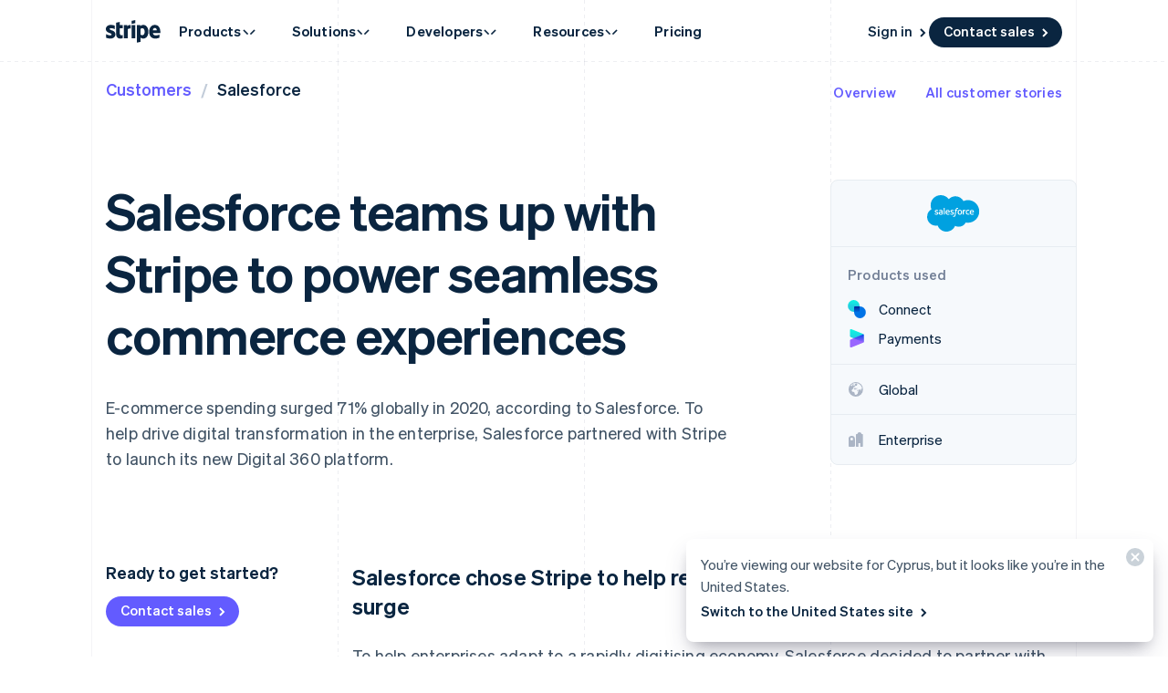

--- FILE ---
content_type: text/javascript; charset=utf-8
request_url: https://b.stripecdn.com/mkt-statics-srv/assets/v1-chunk-YDUNUHVR.js
body_size: 395
content:
import{f as z}from"./v1-chunk-KWARAS4N.js";var k=z((C,g)=>{var _=4,d=.001,h=1e-7,B=10,l=11,S=1/(l-1),F=typeof Float32Array=="function";function E(e,r){return 1-3*r+3*e}function s(e,r){return 3*r-6*e}function O(e){return 3*e}function c(e,r,n){return((E(r,n)*e+s(r,n))*e+O(r))*e}function b(e,r,n){return 3*E(r,n)*e*e+2*s(r,n)*e+O(r)}function R(e,r,n,t,a){var i,u,I=0;do u=r+(n-r)/2,i=c(u,t,a)-e,i>0?n=u:r=u;while(Math.abs(i)>h&&++I<B);return u}function M(e,r,n,t){for(var a=0;a<_;++a){var i=b(r,n,t);if(i===0)return r;var u=c(r,n,t)-e;r-=u/i}return r}function V(e){return e}g.exports=function(r,n,t,a){if(!(0<=r&&r<=1&&0<=t&&t<=1))throw new Error("bezier x values must be in [0, 1] range");if(r===n&&t===a)return V;for(var i=F?new Float32Array(l):new Array(l),u=0;u<l;++u)i[u]=c(u*S,r,t);function I(v){for(var o=0,f=1,w=l-1;f!==w&&i[f]<=v;++f)o+=S;--f;var y=(v-i[f])/(i[f+1]-i[f]),p=o+y*S,N=b(p,r,t);return N>=d?M(v,p,r,t):N===0?p:R(v,o,o+S,r,t)}return function(o){return o===0?0:o===1?1:c(I(o),n,a)}}});export{k as a};


--- FILE ---
content_type: text/javascript; charset=utf-8
request_url: https://b.stripecdn.com/mkt-statics-srv/assets/v1-CustomerProfile-EV3HU6HN.js
body_size: 502
content:
import"./v1-chunk-QAMXPDSP.js";import{b as s,c as n}from"./v1-chunk-ZDR7RJND.js";import{j as l}from"./v1-chunk-KWARAS4N.js";var e=class extends s{constructor(){super(...arguments);this.__handleShowAll=i=>{i.preventDefault(),this.stripeProducts.filter(t=>t.hasAttribute("aria-hidden")).forEach(t=>{t.setAttribute("aria-hidden","false")}),this.showAllButton.style.display="none",this.showAllButton.setAttribute("aria-expanded","true")}}connect(){return l(this,null,function*(){this.showAllButton&&this.showAllButton.addEventListener("click",this.__handleShowAll)})}disconnect(){this.showAllButton&&this.showAllButton.removeEventListener("click",this.__handleShowAll)}};n.register("CustomerProfile",e);


--- FILE ---
content_type: text/javascript; charset=utf-8
request_url: https://b.stripecdn.com/mkt-statics-srv/assets/v1-chunk-3GA5KPBB.js
body_size: 1875
content:
import{a as f}from"./v1-chunk-WZDFEUPW.js";import{a as x}from"./v1-chunk-2TMPUOVY.js";import{a as v}from"./v1-chunk-HMRIQCRQ.js";import{a as c,b as k,c as y}from"./v1-chunk-ZDR7RJND.js";import{b as h,c as g,j as i}from"./v1-chunk-KWARAS4N.js";var P=/^__/;function w(){return[...new URLSearchParams(location.search)].filter(([r,t])=>P.test(r))}function M(r,t){let[e,n]=r.split("#"),[a,s]=e.split("?"),d=new Set(new URLSearchParams(s).keys()),m=t.filter(([o,u])=>!d.has(o)).map(([o,u])=>u?`${o}=${u}`:o).join("&");if(m){let o=s?`${s}&${m}`:m,u=n?`#${n}`:"";return`${a}?${o}${u}`}else return r}var C=/^(https:\/\/[^/]*stripe\.(com|me))?(\/|\?|#|$)/;function S(r){return C.test(r)}function I(){let r=w();r.length>0&&document.querySelectorAll("a").forEach(t=>{let e=t.getAttribute("href")||"";S(e)&&t.setAttribute("href",M(e,r))})}var p=null,l=class{constructor(t,e){this.userBucketing=[];this.reported={};this.getUserBucketing=()=>{let t=document.querySelector('meta[name="experiment-treatments"]'),e=document.querySelector('meta[name="edge-experiment-treatments"]'),n=this.parseMetaContent((e==null?void 0:e.content)||"");return n.length?n:this.parseMetaContent((t==null?void 0:t.content)||"")};this.parseMetaContent=t=>t?t.split(",").reduce((e,n)=>{let[a,s,d,m="",o=""]=n.split(".");return e.push({experimentId:a,variantId:s,bucketingStrategy:d,arbId:m,manualExposure:o==="m"}),e},[]):[];this.userBucketing=this.getUserBucketing(),this.trackingMetadata=t,this.analyticsClient=e}static getInstance(){return i(this,null,function*(){return p||(p=new Promise((t,e)=>{i(this,null,function*(){try{let{Analytics:n}=yield import("./v1-analytics-JXW73UDA.js"),a=E(document.documentElement);t(new l(a,n))}catch(n){c.warn("Failed to load Analytics. Cannot track page interactions.",n),e(n)}})}),p)})}reportExposures(){return i(this,null,function*(){this.userBucketing.filter(t=>!t.manualExposure).filter(t=>!this.reported[t.experimentId]).forEach(t=>{this.analyticsClient.setExperimentTreatment(g(h({},t),{trackingMetadata:this.trackingMetadata})),this.reported[t.experimentId]=!0})})}reportManualExposure(t){return i(this,null,function*(){this.userBucketing.filter(e=>e.experimentId===t).filter(e=>!this.reported[e.experimentId]).forEach(e=>{this.analyticsClient.setExperimentTreatment(g(h({},e),{trackingMetadata:this.trackingMetadata})),this.reported[e.experimentId]=!0})})}reportManualExposureOnIntersect(t,e){return i(this,null,function*(){let n=yield v.create(1,!0);n.onIntersect(()=>{this.reportManualExposure(t)}),n.observe(e)})}};function E(r){let t=r.dataset.pageId;(typeof t!="string"||t.length===0)&&(t=(location.pathname+location.search).toLowerCase());let e=r.dataset.pageTitle;return(typeof e!="string"||e.length===0)&&(c.warn("[Page] No title element passed - using document.title."),e=document.title),{id:t,title:e,path:location.pathname,path_with_qs:location.pathname+location.search,referrer:document.referrer}}var b=class extends k{constructor(){super(...arguments);this.isInitialPageTracked=!1;this.scrollbarWidthMin=5;this.scrollbarWidthMax=17;this.IOS_FIX_VERSION_NUMBER=16;this.NEEDS_IOS_FIX=(()=>{let e=/iPhone OS (\d+)/gm.exec(navigator.userAgent),n=/like Gecko\) Version\/(\d+)/gm.exec(navigator.userAgent),a=!1;return e?a=parseInt(e[1],10)>=this.IOS_FIX_VERSION_NUMBER:n&&(a=parseInt(n[1],10)>=this.IOS_FIX_VERSION_NUMBER),a})();this.handleKeydown=e=>{let{body:n}=document;if(!!n)switch(e.keyCode){case f.TAB:n.classList.add("keyboard-navigation");break;case f.ESCAPE:n.dispatchEvent(new CustomEvent("escape:keydown"));break;default:break}};this.handleClick=()=>{document.body&&document.body.classList.remove("keyboard-navigation")};this.handleResize=()=>{this.detectScrollbars()};this.detectScrollbars=()=>{let e=document.body,n=document.documentElement,{clientWidth:a}=e,{innerWidth:s}=window;if(s>a+this.scrollbarWidthMin){e.classList.add("has-scrollbar");let d=Math.min(this.scrollbarWidthMax,s-a);n.style.setProperty("--scrollbarWidth",`${d}px`)}else n.style.setProperty("--scrollbarWidth","0px"),e.classList.remove("has-scrollbar")}}connect(){return i(this,null,function*(){let{body:e}=document;e&&(e.addEventListener("keydown",this.handleKeydown),e.addEventListener("mousedown",this.handleClick)),requestAnimationFrame(()=>{document.documentElement&&delete document.documentElement.dataset.loading}),this.initializeAnalytics(),this.detectScrollbars(),this.NEEDS_IOS_FIX&&(screen.orientation?screen.orientation.addEventListener("change",this.handleOrientationChange):window.addEventListener("orientationchange",this.handleOrientationChange)),this.bodyResizeObserver=yield x(this.handleResize),this.bodyResizeObserver.observe(document.body),this.trackPage();try{I()}catch(n){c.warn("propagateQueryParams() failed",n)}})}handleOrientationChange(e){let{body:n}=document;n.style.display="flow-root",requestAnimationFrame(()=>{n.style.display=""})}disconnect(){let{body:e}=document;e&&(e.removeEventListener("keydown",this.handleKeydown),e.removeEventListener("mousedown",this.handleClick)),this.NEEDS_IOS_FIX&&(screen.orientation?screen.orientation.removeEventListener("change",this.handleOrientationChange):window.removeEventListener("orientationchange",this.handleOrientationChange)),this.bodyResizeObserver.disconnect(),c.warn("\u{1F631} Page disconnected! How did you even do that?")}trackPage(){return i(this,null,function*(){if(!this.isInitialPageTracked){this.isInitialPageTracked=!0;try{let{Analytics:e}=yield import("./v1-analytics-JXW73UDA.js"),n=E(this.el);e.trackPage(n);let a=yield l.getInstance();a&&a.reportExposures()}catch(e){c.warn("Failed to load Analytics. Cannot track page interactions.",e)}}})}};y.register("Page",b);import("./v1-AnalyticsButton-HFIAM7U2.js").then(r=>{y.register("AnalyticsButton",r.AnalyticsButton)}).catch(r=>{c.warn("AnalyticsButton failed to import. Cannot track clicks.",r)});export{E as a,l as b};
